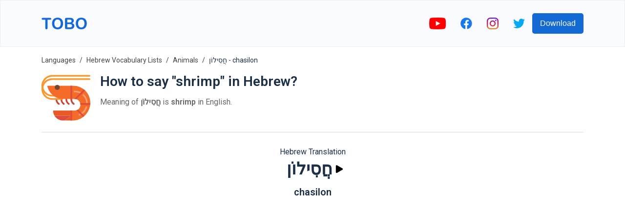

--- FILE ---
content_type: text/html; charset=utf-8
request_url: https://www.google.com/recaptcha/api2/aframe
body_size: 266
content:
<!DOCTYPE HTML><html><head><meta http-equiv="content-type" content="text/html; charset=UTF-8"></head><body><script nonce="NYb2VoJPmfXeUZHnJinoiw">/** Anti-fraud and anti-abuse applications only. See google.com/recaptcha */ try{var clients={'sodar':'https://pagead2.googlesyndication.com/pagead/sodar?'};window.addEventListener("message",function(a){try{if(a.source===window.parent){var b=JSON.parse(a.data);var c=clients[b['id']];if(c){var d=document.createElement('img');d.src=c+b['params']+'&rc='+(localStorage.getItem("rc::a")?sessionStorage.getItem("rc::b"):"");window.document.body.appendChild(d);sessionStorage.setItem("rc::e",parseInt(sessionStorage.getItem("rc::e")||0)+1);localStorage.setItem("rc::h",'1769251779329');}}}catch(b){}});window.parent.postMessage("_grecaptcha_ready", "*");}catch(b){}</script></body></html>

--- FILE ---
content_type: image/svg+xml
request_url: https://firebasestorage.googleapis.com/v0/b/words-editor.appspot.com/o/wordImages%2FZM9IWpTPRyiX5MNKrjza.svg?alt=media&token=13db665c-5296-483d-ac93-5974b8ff676e
body_size: 4476
content:
<?xml version="1.0" encoding="iso-8859-1"?>
<!-- Generator: Adobe Illustrator 19.0.0, SVG Export Plug-In . SVG Version: 6.00 Build 0)  -->
<svg version="1.1" id="Capa_1" xmlns="http://www.w3.org/2000/svg" xmlns:xlink="http://www.w3.org/1999/xlink" x="0px" y="0px"
	 viewBox="0 0 512 512" style="enable-background:new 0 0 512 512;" xml:space="preserve">
<g>
	<path style="fill:#C94536;" d="M338.441,329.763c-1.71,0-3.384-0.512-4.808-1.458c-18.684-12.427-29.913-33.375-29.904-55.817
		v-3.471c0-4.79,3.888-8.678,8.678-8.678s8.678,3.888,8.678,8.678v3.471c-0.017,16.653,8.305,32.204,22.172,41.42
		c3.966,2.69,4.99,8.088,2.3,12.054C343.951,328.322,341.296,329.745,338.441,329.763z"/>
	<path style="fill:#C94536;" d="M286.373,329.763c-1.71,0-3.384-0.512-4.808-1.458c-18.684-12.427-29.913-33.375-29.904-55.817
		v-3.471c0-4.79,3.888-8.678,8.678-8.678c4.79,0,8.678,3.888,8.678,8.678v3.471c-0.017,16.653,8.305,32.204,22.172,41.42
		c3.966,2.69,4.99,8.088,2.3,12.054C291.883,328.322,289.228,329.745,286.373,329.763z"/>
	<path style="fill:#C94536;" d="M234.305,329.763c-1.71,0-3.384-0.512-4.808-1.458c-18.684-12.427-29.913-33.375-29.904-55.817
		v-3.471c0-4.79,3.888-8.678,8.678-8.678c4.79,0,8.678,3.888,8.678,8.678v3.471c-0.017,16.653,8.305,32.204,22.172,41.42
		c3.966,2.69,4.99,8.088,2.3,12.054C239.816,328.322,237.16,329.745,234.305,329.763z"/>
	<path style="fill:#C94536;" d="M182.237,329.763c-1.71,0-3.384-0.512-4.808-1.458c-18.684-12.427-29.913-33.375-29.904-55.817
		v-3.471c0-4.79,3.888-8.678,8.678-8.678s8.678,3.888,8.678,8.678v3.471c-0.017,16.653,8.305,32.204,22.172,41.42
		c3.966,2.69,4.99,8.088,2.3,12.054C187.748,328.322,185.092,329.745,182.237,329.763z"/>
</g>
<g>
	<path style="fill:#FA962A;" d="M147.525,242.983h-34.712C50.506,242.983,0,192.477,0,130.169S50.506,17.356,112.814,17.356h390.508
		c4.79,0,8.678,3.888,8.678,8.678s-3.888,8.678-8.678,8.678H112.814c-52.719,0-95.458,42.739-95.458,95.458
		s42.739,95.458,95.458,95.458h34.712c4.79,0,8.678,3.888,8.678,8.678S152.316,242.983,147.525,242.983z"/>
	<path style="fill:#FA962A;" d="M216.949,277.695H112.814C50.506,277.695,0,227.189,0,164.881S50.506,52.068,112.814,52.068h390.508
		c4.79,0,8.678,3.888,8.678,8.678s-3.888,8.678-8.678,8.678H112.814c-52.719,0-95.458,42.739-95.458,95.458
		s42.739,95.458,95.458,95.458h104.136c4.79,0,8.678,3.888,8.678,8.678C225.627,273.807,221.739,277.695,216.949,277.695z"/>
</g>
<path style="fill:#F46B27;" d="M450.803,174.011c-32.299-28.282-73.771-43.858-116.701-43.841H60.746
	c15.1,80.505,85.391,138.847,167.303,138.847h119.07c33.549,0,60.746,27.197,60.746,60.746s-27.197,60.746-60.746,60.746h-34.712
	v104.136h13.017c97.974,0.043,179.226-75.819,185.917-173.559c0.304-4.339,0.66-8.626,0.66-13.017l0,0
	C512.009,256.625,489.68,207.707,450.803,174.011z"/>
<g>
	<path style="fill:#F49C70;" d="M393.207,444.65l-5.398-16.488c38.296-12.661,67.471-44.023,77.329-83.135l16.853,4.183
		C470.65,394.11,437.17,430.097,393.207,444.65z"/>
	<path style="fill:#F49C70;" d="M485.879,321.388l-17.356-0.607c0.087-1.336,0.087-2.681,0.087-4.035
		c0-33.966-14.735-66.265-40.396-88.515l11.368-13.112c29.462,25.548,46.384,62.629,46.384,101.628
		C485.966,318.299,485.966,319.844,485.879,321.388z"/>
	<path style="fill:#F49C70;" d="M412.047,216.455c-18.276-11.047-39.233-16.879-60.59-16.861h-13.017v-17.356h13.017
		c24.524-0.017,48.588,6.682,69.58,19.369L412.047,216.455z"/>
</g>
<path style="fill:#75462E;" d="M164.881,173.559c-14.379,0-26.034-11.655-26.034-26.034c0-14.379,11.655-26.034,26.034-26.034
	c14.379,0,26.034,11.655,26.034,26.034C190.915,161.905,179.261,173.559,164.881,173.559z"/>
<g>
	<polygon style="fill:#DE4C3C;" points="303.729,130.169 303.729,269.017 312.407,269.017 321.085,269.017 321.085,130.169 
		312.407,130.169 	"/>
	<path style="fill:#DE4C3C;" d="M405.183,312.407c0.876,2.838,1.545,5.736,1.987,8.678c0.434,2.872,0.668,5.771,0.694,8.678h102.652
		c0.33-2.872,0.625-5.762,0.824-8.678c0.2-2.916,0.39-5.771,0.512-8.678H405.183z"/>
	<path style="fill:#DE4C3C;" d="M450.803,174.011c-2.196-1.909-4.539-3.645-6.821-5.45L343.526,269.017h3.593
		c6.144,0.061,12.245,1.015,18.111,2.838l91.986-91.986C455.116,177.898,452.99,175.911,450.803,174.011z"/>
	<path style="fill:#DE4C3C;" d="M375.01,383.688c-2.794,1.414-5.701,2.621-8.678,3.593l70.352,70.352
		c2.343-1.736,4.747-3.428,7.003-5.276s4.434-3.74,6.587-5.684l-67.688-67.688C380.182,380.737,377.648,382.308,375.01,383.688z"/>
</g>
<polygon style="fill:#E85925;" points="312.407,494.644 312.407,442.576 242.983,494.644 "/>
<path style="fill:#DE4C3C;" d="M225.627,494.644h17.356l69.424-52.068H135.532C154.103,474.789,188.451,494.635,225.627,494.644z"/>
<path style="fill:#E85925;" d="M121.492,390.508c0,18.293,4.842,36.257,14.041,52.068h176.874v-52.068H121.492z"/>
<rect x="303.729" y="390.508" style="fill:#DE4C3C;" width="17.356" height="104.136"/>
<g>
</g>
<g>
</g>
<g>
</g>
<g>
</g>
<g>
</g>
<g>
</g>
<g>
</g>
<g>
</g>
<g>
</g>
<g>
</g>
<g>
</g>
<g>
</g>
<g>
</g>
<g>
</g>
<g>
</g>
</svg>


--- FILE ---
content_type: image/svg+xml
request_url: https://firebasestorage.googleapis.com/v0/b/words-editor.appspot.com/o/courses%2Fanimals-hebrew-vocabulary-list%2FcourseImage.svg?alt=media&token=e0d8a818-1b26-4cac-8929-13e557fb7534
body_size: 3518
content:
<?xml version="1.0" encoding="iso-8859-1"?>
<!-- Generator: Adobe Illustrator 19.0.0, SVG Export Plug-In . SVG Version: 6.00 Build 0)  -->
<svg version="1.1" id="Capa_1" xmlns="http://www.w3.org/2000/svg" xmlns:xlink="http://www.w3.org/1999/xlink" x="0px" y="0px"
	 viewBox="0 0 512 512" style="enable-background:new 0 0 512 512;" xml:space="preserve">
<g>
	<path style="fill:#4B3F4E;" d="M511.472,342.452c-4.454-8.163-9.616-24.3-6.217-52.926c9.911-83.464-14.258-136.846-69.901-124.674
		l3.652,11.476c49.035-3.652,37.722,75.688,34.429,116.849c-2.685,33.569,14.145,51.008,33.537,55.284
		C510.468,349.232,513.187,345.595,511.472,342.452z"/>
	<path style="fill:#4B3F4E;" d="M112.454,31.31c-38.86-9.316-70.41,11.14-81.021,21.606c-2.709,2.672-2.025,7.188,1.307,9.025
		l20.768,11.448l192.314,80.682C229.912,142.856,188.615,49.567,112.454,31.31z"/>
</g>
<path style="fill:#AF6E5A;" d="M441.614,249.359c15.302-31.995,13.911-72.335-8.346-91.81
	c-22.647-19.817-58.102-25.256-116.849-9.738c-73.726,19.475-71.439,2.653-90.419-16.693
	c-29.263-29.826-73.069-60.223-106.884-71.416c-10.288-3.405-21.197-4.344-31.957-3.055l-15.802,1.892
	c-6.34,0.759-12.432,2.907-17.84,6.289c-5.076,3.173-8.868,8.055-10.834,13.709l-3.895,11.199c-0.956,2.75-2.382,5.314-4.213,7.577
	L1.864,137.741c-2.692,3.319-2.442,8.137,0.581,11.159l7.766,6.04c4.884,4.884,12.271,6.256,18.583,3.45l60.27-27.316
	c2.463-1.116,5.366-0.076,6.56,2.35l61.169,124.281l16.693,196.14l-15.738,22.033c-2.147,3.005,0.002,7.18,3.695,7.18h20.301
	c2.396,0,4.38-1.862,4.531-4.253l5.589-88.025c1.658-26.11,4.381-52.141,8.162-78.029l3.663-25.075
	c68.662,23.95,126.084-14.685,146.481-31.305c11.85,28.533,36.586,77.227,78.923,114.011l13.563,82.16l-13.771,23.694
	c-1.759,3.027,0.425,6.822,3.926,6.822h20.954c2.508,0,4.541-2.033,4.541-4.54V358.67c0-5.368-2.716-10.24-6.965-13.521
	C425.277,325.026,427.909,278.014,441.614,249.359z"/>
<path style="fill:#965A50;" d="M53.919,38.412l9.95,28.437c1.029,2.94,4.089,4.649,7.131,3.984l25.86-5.654
	c3.512-0.768,5.038-4.9,2.842-7.746c-5.927-7.679-18.549-20.344-40.008-25.388C55.949,31.165,52.649,34.781,53.919,38.412z"/>
<path style="fill:#4B3F4E;" d="M68.114,104.341c-4.609,0-8.387-3.737-8.387-8.346s3.696-8.346,8.306-8.346h0.082
	c4.609,0,8.346,3.737,8.346,8.346S72.723,104.341,68.114,104.341z"/>
<g>
	<path style="fill:#965A50;" d="M95.625,133.424l61.169,124.281c-3.939-45.152-23.986-125.952-29.078-145.991
		c-0.739-2.908-2.768-5.29-5.516-6.497l0,0c-4.824-2.118-10.441-0.011-12.659,4.767c-4.235,9.121-12.38,16.911-20.476,21.09
		C91.467,129.835,94.431,130.998,95.625,133.424z"/>
	<path style="fill:#965A50;" d="M206.019,274.033l-2.329,13.642c68.662,23.95,126.084-14.685,146.481-31.305l-0.263-0.882
		c-2.136-7.173-10.043-10.837-16.948-7.949c-47.679,19.935-86.335,17.162-107.127,12.965
		C216.563,258.632,207.611,264.709,206.019,274.033z"/>
</g>
<g>
	<path style="fill:#4B3F4E;" d="M161.444,483.057h20.301c2.396,0,4.38-1.862,4.531-4.253l0.79-12.44h-22.522l-6.795,9.513
		C155.603,478.883,157.751,483.057,161.444,483.057z"/>
	<path style="fill:#4B3F4E;" d="M434.623,466.365l-5.737,9.871c-1.76,3.027,0.424,6.822,3.926,6.822h20.954
		c2.508,0,4.54-2.033,4.54-4.54v-12.152L434.623,466.365L434.623,466.365z"/>
</g>
<path style="fill:#BE826E;" d="M22.978,111.646L1.864,137.741c-2.692,3.319-2.442,8.137,0.581,11.159l7.766,6.04
	c4.884,4.884,12.271,6.256,18.583,3.45l29.861-13.534C49.968,126.88,34.861,116.927,22.978,111.646z"/>
<path style="fill:#965A50;" d="M11.261,143.451c-1.8-2.187-6.145-1.586-9.704,1.342l-0.063,0.052c-0.364,0.3-0.602,0.649-0.92,0.97
	c0.404,1.122,0.977,2.191,1.87,3.085l5.231,4.069c0.13-0.099,0.271-0.148,0.399-0.253C11.634,149.787,13.061,145.639,11.261,143.451
	z"/>
<g>
</g>
<g>
</g>
<g>
</g>
<g>
</g>
<g>
</g>
<g>
</g>
<g>
</g>
<g>
</g>
<g>
</g>
<g>
</g>
<g>
</g>
<g>
</g>
<g>
</g>
<g>
</g>
<g>
</g>
</svg>
